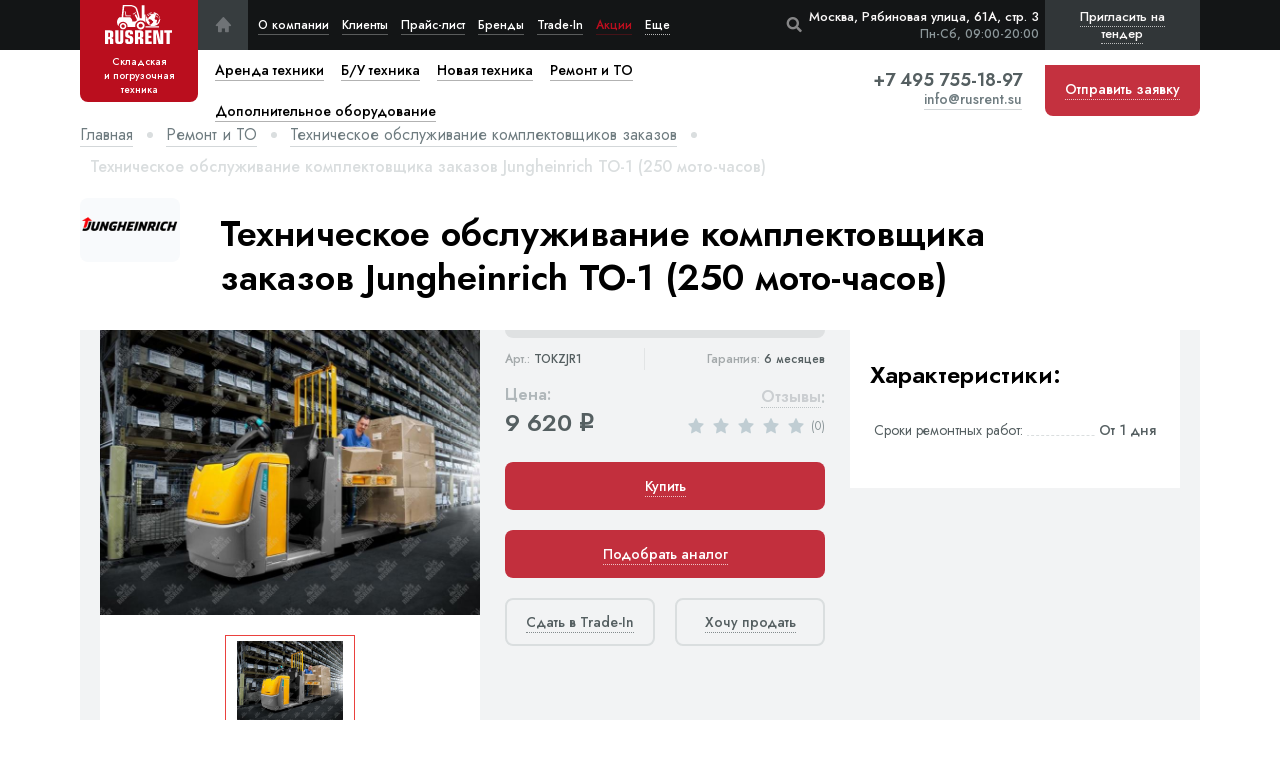

--- FILE ---
content_type: text/html; charset=utf-8
request_url: https://rusrent.su/remont-i-to/tehnicheskoe-obsluzhivanie-komplektovshikov-zakazov/tekhnicheskoe-obsluzhivanie-komplektovshchika-zakazov-jungheinrich-to-1-250-moto-chasov/
body_size: 15891
content:




    
        
        
        
        
        
    


<!DOCTYPE html>
<html lang="ru" dir="ltr">
<head>
	<meta charset="utf-8">
    <meta name="viewport" content="width=device-width, initial-scale=1, maximum-scale=1">
    <meta http-equiv="X-UA-Compatible" content="IE=edge">
    <meta name="format-detection" content="telephone=no" />

    <title>Техническое обслуживание комплектовщика заказов Jungheinrich ТО-1 (250 мото-часов) | RusRent.su</title>
    <meta name="description" content="Проводим техническое обслуживание комплектовщика заказов Jungheinrich ТО-1 (250 мото-часов) в Москве и МО по низкой цене! Качественная работа, гарантия.">
    <meta name="keywords" content="то 0 сборщика заказов jungheinrich, техобслуживание комплектовщика заказов jungheinrich, то 1 комплектовщика заказов 250 мото часов jungheinrich">
    <link rel="canonical" href="https://rusrent.su/remont-i-to/tehnicheskoe-obsluzhivanie-komplektovshikov-zakazov/tekhnicheskoe-obsluzhivanie-komplektovshchika-zakazov-jungheinrich-to-1-250-moto-chasov/" />

    <link rel="icon" href="/static/img/favicon/favicon.0691f49eddfd.ico" type="image/x-icon">
<link rel="icon" href="/static/img/favicon/favicon.4b152cda5770.svg" type="image/svg+xml">
<link rel="apple-touch-icon" sizes="180x180" href="/static/img/favicon/apple-touch-icon.7f3cc92b3f29.png">
<link rel="icon" type="image/png" sizes="32x32" href="/static/img/favicon/favicon-32x32.4ac831dde8ca.png">
<link rel="icon" type="image/png" sizes="16x16" href="/static/img/favicon/favicon-16x16.6e183d82c463.png">
<link rel="manifest" href="/static/img/favicon/site.11ef45c07ec8.webmanifest">
<link rel="mask-icon" href="/static/img/favicon/safari-pinned-tab.4d8d44ad2671.svg" color="#da532c">
<meta name="msapplication-TileColor" content="#da532c">
<meta name="theme-color" content="#ffffff">
    <meta property="og:locale" content="ru_RU" />
<meta property="og:type" content="website" />
<meta property="og:title" content="Техническое обслуживание комплектовщика заказов Jungheinrich ТО-1 (250 мото-часов) | RusRent.su" />
<meta property="og:url" content="https://rusrent.su/remont-i-to/tehnicheskoe-obsluzhivanie-komplektovshikov-zakazov/tekhnicheskoe-obsluzhivanie-komplektovshchika-zakazov-jungheinrich-to-1-250-moto-chasov/" />
<meta property="og:site_name" content="RusRent" />
<meta property="og:image" content="" />
    <meta name="twitter:card" content="summary" />
<meta name="twitter:title" content="Техническое обслуживание комплектовщика заказов Jungheinrich ТО-1 (250 мото-часов) | RusRent.su" />
<meta name="twitter:image" content="" />
    <script type="application/ld+json">
    {
        "@context": "https://schema.org",
        "@graph": [
            {
                "@type": "Organization",
                "name": "RusRent",
                "url": "https://rusrent.su/",
                "sameAs": ["", ""],
                "logo": {
                    "@type": "ImageObject",
                    "url": "https://rusrent.su/static/img/logo.754e80e66c51.svg",
                    "caption": "RusRent"
                },
            },
            {
                "@type": "WebSite",
                "url": "/",
                "name": "Rusrent.su - RusRent"
            },
            {
                "@type": "WebPage",
                "url": "https://rusrent.su/remont-i-to/tehnicheskoe-obsluzhivanie-komplektovshikov-zakazov/tekhnicheskoe-obsluzhivanie-komplektovshchika-zakazov-jungheinrich-to-1-250-moto-chasov/",
                "inLanguage": "ru-RU",
                "name": "RusRent - Rusrent.su - Техническое обслуживание комплектовщика заказов Jungheinrich ТО-1 (250 мото-часов) | RusRent.su"
            }
        ]
    }
</script>

    <link href="/static/app.704030edf35c.css" rel="stylesheet" type="text/css" />
    
    

</head>
<body
    id="body" data-csrf="S1LWHV4oDLM46daFKK8tnnpQabpViwE36GWl7j3h16zlHqsNXmQMq41ITqlYKeZB" data-event-ya-order="ItemRepair"
>
    <a href="#body" class="header__totop icon-angle-up yakar" title="В начало страницы"></a>

    
<div class="header__wrap">
    <header class="header">
        <div class="container flb-csb">
            
                <a href="/" class="header__logo active flb-cc">
                    <img src="/static/img/logo.754e80e66c51.svg" width="68" height="40" alt="RUSRENT">
                    <span class="title hide-lg"><span>Складская</span> и погрузочная техника</span>
                </a>
            
            <ul class="header__menu flb-cs">
                <li class="header__menu-home hide-lg">
	<a href="/" class="flb-cc icon-home" title="На главную"></a>
</li>
<li class="header__menu-li">
	<a href="/o-kompanii/">О компании</a>
</li>
<li class="header__menu-li">
	<a href="/klienty/">Клиенты</a>
</li>
<li class="header__menu-li">
	<a href="/prajs-list/">Прайс-лист</a>
</li>
<li class="header__menu-li">
	<a href="/brendy/">Бренды</a>
</li>
<li class="header__menu-li">
	<a href="/vykup-i-trade-in/">Trade-In</a>
</li>
<li class="header__menu-li show-md">
	<a href="/vykup-skladskoy-tehniki/">Выкуп складской техники</a>
</li>
<li class="header__menu-li show-md">
	<a href="/vykup-vilochnyh-pogruzchikov/">Выкуп вилочных погрузчиков</a>
</li>
<li class="header__menu-li show-md">
	<a href="/vyezdnoj-shinomontazh-dlya-vilochnyh-pogruzchikov/">Выездной шиномонтаж для вилочных погрузчиков</a>
</li>
<li class="header__menu-li show-md">
	<a href="/arendujte-elektricheskie-vilochnye-pogruzchiki-na-osobyh-usloviyah/">Аренда на особых условиях</a>
</li>
<li class="header__menu-li show-md">
	<a href="/dolgosrochnaya-holodnaya-arenda-vilochnyh-pogruzchikov-v-moskve-i-oblasti/">Долгосрочная аренда вилочных погрузчиков</a>
</li>
<li class="header__menu-li show-md">
	<a href="/to-vilochnyh-pogruzchikov/">ТО вилочных погрузчиков</a>
</li>
<li class="header__menu-li show-md">
	<a href="/tehnicheskoe-obsluzhivanie-samohodnyh-shtabelerov-v-moskve-i-oblasti/">ТО самоходных штабелеров</a>
</li>
<li class="header__menu-li show-md">
	<a href="/arenda-podemnikov/">Аренда подъемников</a>
</li>
<li class="header__menu-li show-md">
	<a href="/remont-vilochnyh-pogruzchikov/">Ремонт вилочных погрузчиков</a>
</li>
<li class="header__menu-li show-md">
	<a href="/poleznaya-informaciya/">Полезная информация</a>
</li>
<li class="header__menu-li show-md">
	<a href="/dokumentaciya/">Документация</a>
</li>
<li class="header__menu-li show-md">
	<a href="/video/">Видео</a>
</li>
<li class="header__menu-li show-md">
	<a href="/usloviya-raboty/">Условия работы</a>
</li>
<li class="header__menu-li">
	<a href="/kontaktnaya-informaciya/">Контактная информация</a>
</li>
<li class="header__menu-li sale-li">
	<a href="/poleznaya-informaciya/akcii-i-specialnye-predlozheniya/">Акции</a>
</li>
<li class="header__menu-li more-li">
	<a>Еще</a>
	<ul class="header__services-cat">
		<li><a href="/vykup-skladskoy-tehniki/">Выкуп складской техники</a></li>
		<li><a href="/vykup-vilochnyh-pogruzchikov/">Выкуп вилочных погрузчиков</a></li>
		<li><a href="/vyezdnoj-shinomontazh-dlya-vilochnyh-pogruzchikov/">Выездной шиномонтаж для вилочных погрузчиков</a></li>
		<li><a href="/arendujte-elektricheskie-vilochnye-pogruzchiki-na-osobyh-usloviyah/">Аренда на особых условиях</a></li>
		<li><a href="/dolgosrochnaya-holodnaya-arenda-vilochnyh-pogruzchikov-v-moskve-i-oblasti/">Долгосрочная аренда вилочных погрузчиков</a></li>
		<li><a href="/to-vilochnyh-pogruzchikov/">ТО вилочных погрузчиков</a></li>
		<li><a href="/tehnicheskoe-obsluzhivanie-samohodnyh-shtabelerov-v-moskve-i-oblasti/">ТО самоходных штабелеров</a></li>
		<li><a href="/arenda-podemnikov/">Аренда подъемников</a></li>
		<li><a href="/remont-vilochnyh-pogruzchikov/">Ремонт вилочных погрузчиков</a></li>
		<li><a href="/poleznaya-informaciya/">Полезная информация</a></li>
		<li><a href="/dokumentaciya/">Документация</a></li>
		<li><a href="/video/">Видео</a></li>
		<li><a href="/usloviya-raboty/">Условия работы</a></li>
		<li class="show-xxl">
			<a href="/kontaktnaya-informaciya/">Контактная информация</a>
		</li>
		<li class="show-lg">
			<a href="/poleznaya-informaciya/akcii-i-specialnye-predlozheniya/">Акции</a>
		</li>
		
		<li class="header__menu-li show-lg">
			<a href="/vykup-i-trade-in/">Trade-In</a>
		</li>
	</ul>
</li>
            </ul>

            <div class="header__search-modal">
                <div v-cloak class="js-header-search" data-search-url="/poisk/"></div>
            </div>

            <script type="text/x-template" id="header-search-template">
                <div>
                    <form action="/poisk/" method="get" class="header__search-form">
                        <input type="text" class="search" v-model="searches" value="" placeholder="Начните вводить текст для поиска" autocomplete="off">
                        <button @click.prevent="openResultsPage" class="btn-submit icon-search" placeholder="Поиск"></button>
                    </form>
                    <div v-if="items.length" class="header__search-result" :style="{'display': items.length ? 'block' : 'none'}">
                        <div v-for="item in items" class="header__search-product flb-csb">
                            <a :href="item.url" class="product__item-img" rel="nofollow">
                                <img :src="item.default_foto.url" :alt="item.default_foto.alt">
                            </a>
                            <div v-if="item.category_title" class="price-list__product-colmn product-title">
                                <div class="sml-title mb5">{item.category_title}</div>
                                <a :href="item.url" class="b-title">{item.title}</a>
                            </div>
                            <div class="price-list__product-colmn right product-price">
                                <div class="sml-title">Цена:</div>
                                <div class="b-title">{item.price | formatPrice} <span class="rub">q</span></div>
                            </div>
                            <button @click.prevent="order(item)" class="product__item-order btn-dred"><span class="dotted">{item.action_title}</span></button>
                        </div>
                    </div>
                </div>
            </script>

            <button class="header__search-open icon-search js-reset-search"></button>
            <div class="header__adress right">
                <div>Москва, Рябиновая улица, 61А, стр. 3</div>
                <div class="header__adress-wt">Пн-Сб, 09:00-20:00</div>
            </div>
            <div class="header__nav-mobile flb-csb">
                <a href="tel:+74957551897" class="header__phone-mobile icon-phone show-xs" title="Позвонить нам"></a>
                <a class="header__mobile-apl icon-mail btn-backcall"></a>
                <button class="header__btn-tender btn-backcall js-popup-form" data-title="Пригласить на тендер" data-form="Всплывающая форма 'Пригласить на тендер'" data-form-analytics-event="TenderForm"><span>Пригласить на тендер</span></button>
                <button class="header__nav-toggle">
                    <div class="hamburger">
                        <span></span>
                        <span></span>
                        <span></span>
                    </div>
                    <div class="cross">
                        <span></span>
                        <span></span>
                    </div>
                </button>
            </div>
            <div class="header__mobile-adress">
                <span>Москва, Рябиновая улица, 61А, стр. 3</span>
                <span class="brd"></span>
                <span>Пн-Сб, 09:00-20:00 </span>
            </div>
        </div>
        <nav class="header__nav">
            <div class="header__nav-container container">
                <form action="/poisk/" class="header__nav-search">
                    <input type="text" name="q" value="" placeholder="Поиск по сайту">
                    <button class="icon-search"></button>
                </form>
                <ul class="header__services flb-sb">
                    
                    
                        
                            <li class="header__services-li">
    
        <a href="/arenda-tekhniki/" class="a-link">
            
    <svg width="24" height="24" viewBox="0 0 24 24" fill="none" xmlns="https://www.w3.org/2000/svg">
        <path
            d="M21.1406 1.45312H19.7344V14.1094H19.0312C18.7445 14.1094 18.4675 14.146 18.1948 14.1941L15.3618 2.85938H5.625V9.89062H1.40625V12H2.8125V13.4062H1.40625V15.7748C1.84828 15.6172 2.31698 15.5156 2.8125 15.5156C5.13886 15.5156 7.03125 17.408 7.03125 19.7344H15.5156V19.0312C15.5156 17.0928 17.0928 15.5156 19.0312 15.5156H19.7344V16.9219C18.1832 16.9219 16.9219 18.1832 16.9219 19.7344C16.9219 21.2855 18.1832 22.5469 19.7344 22.5469C21.2855 22.5469 22.5469 21.2855 22.5469 19.7344C22.5469 19.2198 22.398 18.7434 22.1558 18.3281H24V16.9219H21.1406V1.45312ZM14.4005 12L15.3097 11.0909L14.3154 10.0966L11.5029 12.9091L12.4972 13.9034L13.4062 12.9943L15.7867 15.3747C15.7309 15.4244 15.6661 15.4635 15.6126 15.5156H9.84375V7.07812H8.4375V11.7089L7.03125 10.3026V4.26562H14.2632L16.7964 14.3959L14.4005 12Z"
            fill="#DADEDF" />
        <path
            d="M2.8125 22.5469C4.3658 22.5469 5.625 21.2877 5.625 19.7344C5.625 18.1811 4.3658 16.9219 2.8125 16.9219C1.2592 16.9219 0 18.1811 0 19.7344C0 21.2877 1.2592 22.5469 2.8125 22.5469Z"
            fill="#DADEDF" />
    </svg>

<span>Аренда техники</span>
        </a>
    
    
        <button class="show-subcat flb-cc icon-angle-down"></button>
    
    <ul class="header__services-cat column2-desctop">
        
            <li><a href="/arenda-tekhniki/avtopogruzchiki/">Автопогрузчики</a></li>
        
            <li><a href="/arenda-tekhniki/elektropogruzchiki/">Электропогрузчики</a></li>
        
            <li><a href="/arenda-tekhniki/samohodnye-shtabelery/">Самоходные штабелеры</a></li>
        
            <li><a href="/arenda-tekhniki/transportirovshiki-pallet/">Транспортировщики паллет</a></li>
        
            <li><a href="/arenda-tekhniki/podemniki/">Подъемники</a></li>
        
            <li><a href="/arenda-tekhniki/ruchnye-shtabelery/">Ручные штабелеры</a></li>
        
            <li><a href="/arenda-tekhniki/gidravlicheskie-telezhki/">Гидравлические тележки</a></li>
        
    </ul>
</li>
                        
                            <li class="header__services-li">
    
        <a href="/b-u-tekhnika/" class="a-link">
            
    <svg width="24" height="24" viewBox="0 0 24 24" fill="none" xmlns="https://www.w3.org/2000/svg">
        <g>
            <path
                d="M23.2759 20H20C20.0458 20.3238 20.0704 20.6579 20.0704 21C20.0704 21.3421 20.0458 21.6762 20 22H23.2759C23.6758 22 24 21.5523 24 21C24 20.4477 23.6758 20 23.2759 20Z"
                fill="#DADEDF" />
            <path
                d="M5.97499 23.6484C7.22278 23.6484 8.23432 22.6369 8.23432 21.3891C8.23432 20.1413 7.22278 19.1298 5.97499 19.1298C4.7272 19.1298 3.71566 20.1413 3.71566 21.3891C3.71566 22.6369 4.7272 23.6484 5.97499 23.6484Z"
                fill="#DADEDF" />
            <path
                d="M18.7782 0.351562C18.3899 0.351562 18.075 0.666375 18.075 1.05469V9.74339L14.905 2.49778C14.3784 1.29427 12.937 0.351562 11.6235 0.351562H4.84533C3.41944 0.351562 2.25938 1.51158 2.25938 2.93747V12.4229C0.987188 12.584 0 13.6723 0 14.9875V19.5062C0 20.8613 1.04808 21.9757 2.37609 22.0829C2.33283 21.8581 2.30934 21.6263 2.30934 21.389C2.30934 19.3678 3.95377 17.7234 5.97497 17.7234C7.99613 17.7234 9.64045 19.3678 9.64045 21.389C9.64045 21.6295 9.6165 21.8645 9.57206 22.0921H12.9215C12.8771 21.8645 12.8531 21.6295 12.8531 21.389C12.8531 19.3678 14.4975 17.7234 16.5187 17.7234C17.7349 17.7234 18.8141 18.3193 19.4812 19.234V1.05469C19.4813 0.666375 19.1665 0.351562 18.7782 0.351562ZM16.0569 12.4015L12.4996 8.84433L13.0675 8.27639C13.3421 8.00184 13.3421 7.55658 13.0675 7.28203C12.793 7.00748 12.3478 7.00748 12.0732 7.28203L11.0083 8.34694C11.0082 8.34703 11.0081 8.34712 11.008 8.34717C11.0079 8.34722 11.0079 8.34731 11.0078 8.34741L9.94294 9.41231C9.66834 9.68686 9.66834 10.1321 9.94294 10.4067C10.0802 10.544 10.2602 10.6126 10.4401 10.6126C10.62 10.6126 10.8 10.5439 10.9373 10.4067L11.5052 9.83873L14.068 12.4016H6.67814V7.07967C6.67814 6.69136 6.36333 6.37655 5.97502 6.37655C5.5867 6.37655 5.27189 6.69136 5.27189 7.07967V12.4015H3.66562V2.93747C3.66562 2.28698 4.19484 1.75781 4.84533 1.75781H11.6235C12.3814 1.75781 13.3128 2.367 13.6167 3.0615L17.703 12.4016H16.0569V12.4015Z"
                fill="#DADEDF" />
            <path
                d="M16.5188 23.6484C17.7665 23.6484 18.7781 22.6369 18.7781 21.3891C18.7781 20.1413 17.7665 19.1298 16.5188 19.1298C15.271 19.1298 14.2594 20.1413 14.2594 21.3891C14.2594 22.6369 15.271 23.6484 16.5188 23.6484Z"
                fill="#DADEDF" />
            <rect x="-0.666664" y="15.3333" width="1.33333" height="20.6667"
                transform="rotate(-90 -0.666664 15.3333)" fill="white" />
            <rect x="-0.666664" y="15.3333" width="1.33333" height="20.6667"
                transform="rotate(-90 -0.666664 15.3333)" fill="white" />
        </g>
    </svg>

<span>Б/У техника</span>
        </a>
    
    
        <button class="show-subcat flb-cc icon-angle-down"></button>
    
    <ul class="header__services-cat column2-desctop">
        
            <li><a href="/b-u-tekhnika/avtopogruzchiki/">Автопогрузчики</a></li>
        
            <li><a href="/b-u-tekhnika/elektropogruzchiki/">Электропогрузчики</a></li>
        
            <li><a href="/b-u-tekhnika/teleskopicheskie-pogruzchiki/">Телескопические погрузчики</a></li>
        
            <li><a href="/b-u-tekhnika/samohodnye-shtabelery/">Самоходные штабелеры</a></li>
        
            <li><a href="/b-u-tekhnika/richtraki/">Ричтраки</a></li>
        
            <li><a href="/b-u-tekhnika/transportirovshiki-pallet/">Транспортировщики паллет</a></li>
        
            <li><a href="/b-u-tekhnika/podemniki/">Подъемники</a></li>
        
            <li><a href="/b-u-tekhnika/ruchnye-shtabelery/">Ручные штабелеры</a></li>
        
            <li><a href="/b-u-tekhnika/gidravlicheskie-telezhki/">Гидравлические тележки</a></li>
        
    </ul>
</li>
                        
                            <li class="header__services-li">
    
        <a href="/novaya-tekhnika/" class="a-link">
            
    <svg width="36" height="24" viewBox="0 0 36 24" fill="none" xmlns="https://www.w3.org/2000/svg">
        <path
            d="M16.1484 24C17.3582 24 18.339 23.053 18.339 21.8849C18.339 20.7168 17.3582 19.7698 16.1484 19.7698C14.9385 19.7698 13.9578 20.7168 13.9578 21.8849C13.9578 23.053 14.9385 24 16.1484 24Z"
            fill="#DADEDF" />
        <path
            d="M5.8355 24C7.04534 24 8.0261 23.053 8.0261 21.8849C8.0261 20.7168 7.04534 19.7698 5.8355 19.7698C4.62566 19.7698 3.6449 20.7168 3.6449 21.8849C3.6449 23.053 4.62566 24 5.8355 24Z"
            fill="#DADEDF" />
        <path
            d="M34.1916 22.0276H25.3473C24.8202 22.0276 24.3929 21.6151 24.3929 21.1061V1.31888C24.3929 0.809942 24.8202 0.3974 25.3473 0.3974C25.8744 0.3974 26.3017 0.809942 26.3017 1.31888V20.1846H34.1917C34.7188 20.1846 35.1461 20.5972 35.1461 21.1061C35.146 21.6151 34.7188 22.0276 34.1916 22.0276Z"
            fill="#DADEDF" />
        <path
            d="M21.7489 14.0913C19.7745 10.9757 14.5826 2.62689 14.5305 2.54337C14.2662 2.11615 13.7818 1.85077 13.2665 1.85077H4.85661C4.04459 1.85077 3.38399 2.48859 3.38399 3.27261V11.0968H1.01751C0.456396 11.0968 0 11.5375 0 12.0791V21.144C0 21.6856 0.456396 22.1263 1.01751 22.1263H2.0833C2.2213 22.1263 2.33305 22.0182 2.33305 21.885C2.33305 20.0204 3.90422 18.5034 5.83546 18.5034C7.7667 18.5034 9.33787 20.0204 9.33787 21.885C9.33787 21.949 9.3642 22.0104 9.41103 22.0556C9.45794 22.1009 9.52142 22.1263 9.58777 22.1263H12.3962C12.5342 22.1263 12.646 22.0182 12.646 21.885C12.646 20.0204 14.2171 18.5034 16.1483 18.5034C18.0796 18.5034 19.6507 20.0204 19.6507 21.885C19.6507 22.0183 19.7626 22.1263 19.9006 22.1263H20.6629C21.3912 22.1263 21.9839 21.5542 21.9839 20.851V14.7333C21.9839 14.4831 21.8626 14.2708 21.7489 14.0913ZM13.393 14.0758V12.7543C13.393 12.5273 13.2023 12.3432 12.9671 12.3432H10.5538V8.45185C10.5538 8.22477 10.3631 8.04063 10.1279 8.04063H8.77927C8.54415 8.04063 8.35335 8.2247 8.35335 8.45185V14.0759H6.32937L6.32916 4.69445H12.4309L18.2368 14.0759H13.393V14.0758Z"
            fill="#DADEDF" />
        <path
            d="M35.1461 18.3002C35.1461 18.5424 34.9427 18.7388 34.6919 18.7388H28.1846C27.9337 18.7388 27.7303 18.5424 27.7303 18.3002V12.0173C27.7303 11.775 27.9337 11.5787 28.1846 11.5787H34.6919C34.9427 11.5787 35.1461 11.775 35.1461 12.0173V18.3002Z"
            fill="#DADEDF" />
        <path
            d="M35.1461 9.34413C35.1461 9.58637 34.9427 9.78278 34.6919 9.78278H28.1846C27.9337 9.78278 27.7303 9.58637 27.7303 9.34413V3.06126C27.7303 2.81901 27.9337 2.62268 28.1846 2.62268H34.6919C34.9427 2.62268 35.1461 2.81901 35.1461 3.06126V9.34413Z"
            fill="#DADEDF" />
    </svg>

<span>Новая техника</span>
        </a>
    
    
        <button class="show-subcat flb-cc icon-angle-down"></button>
    
    <ul class="header__services-cat column2-desctop">
        
            <li><a href="/novaya-tekhnika/avtopogruzchiki/">Автопогрузчики</a></li>
        
            <li><a href="/novaya-tekhnika/elektropogruzchiki/">Электропогрузчики</a></li>
        
            <li><a href="/novaya-tekhnika/samohodnye-shtabelery/">Самоходные штабелеры</a></li>
        
            <li><a href="/novaya-tekhnika/elektroshtabelery/">Электроштабелеры</a></li>
        
            <li><a href="/novaya-tekhnika/uzkoprohodnye-shtabelery/">Узкопроходные штабелеры</a></li>
        
            <li><a href="/novaya-tekhnika/richtraki/">Ричтраки</a></li>
        
            <li><a href="/novaya-tekhnika/transportirovshiki-pallet/">Транспортировщики паллет</a></li>
        
            <li><a href="/novaya-tekhnika/komplektovshiki-zakazov/">Комплектовщики заказов</a></li>
        
            <li><a href="/novaya-tekhnika/podemniki/">Подъемники</a></li>
        
            <li><a href="/novaya-tekhnika/tyagachi/">Тягачи</a></li>
        
            <li><a href="/novaya-tekhnika/ruchnye-shtabelery/">Ручные штабелеры</a></li>
        
            <li><a href="/novaya-tekhnika/bochkokantovateli/">Бочкокантователи</a></li>
        
            <li><a href="/novaya-tekhnika/podemnye-stoly/">Подъемные столы</a></li>
        
            <li><a href="/novaya-tekhnika/polomoechnye-mashiny/">Поломоечные машины</a></li>
        
            <li><a href="/novaya-tekhnika/samohodnye-telezhki/">Самоходные тележки</a></li>
        
            <li><a href="/novaya-tekhnika/gidravlicheskie-telezhki/">Гидравлические тележки</a></li>
        
            <li><a href="/novaya-tekhnika/ruchnye-telezhki/">Ручные тележки</a></li>
        
    </ul>
</li>
                        
                            <li class="header__services-li">
    
        <a href="/remont-i-to/" class="a-link">
            
    <svg width="24" height="24" viewBox="0 0 24 24" fill="none" xmlns="https://www.w3.org/2000/svg">
        <g>
            <path
                d="M10.6107 18.1336C10.5849 18.1281 10.5562 18.1306 10.5306 18.1247V24H13.3431V18.1247C13.318 18.1306 13.2901 18.1279 13.2649 18.1334C12.8391 18.2256 12.3971 18.2813 11.9368 18.2813C11.4786 18.2813 11.0376 18.2263 10.6107 18.1336Z"
                fill="#BA0E1E" />
            <path
                d="M6.98438 11.9531C6.98438 13.9678 8.1915 15.7537 10.0592 16.5042C10.3459 16.6285 10.6495 16.7213 10.9612 16.7829C11.886 16.9636 12.9022 16.8733 13.7355 16.5118C15.621 15.7537 16.8281 13.9678 16.8281 11.9531C16.8281 10.3203 16.0268 8.82821 14.7188 7.91565V11.9531C14.7188 12.188 14.6013 12.4077 14.4056 12.5381L12.2963 13.9444C12.06 14.1023 11.7524 14.1023 11.5162 13.9444L9.40683 12.5381C9.21113 12.4077 9.0937 12.1879 9.0937 11.9531V7.91565C7.7857 8.82821 6.98438 10.3203 6.98438 11.9531Z"
                fill="#BA0E1E" />
            <path
                d="M0.593463 16.1032L2.70284 19.7562C2.85457 20.0178 3.15945 20.1558 3.45265 20.0933L6.74238 19.4204C7.2004 19.7452 7.67759 20.024 8.16579 20.2519L9.18752 23.3164V17.5933C7.04895 16.5428 5.6719 14.3848 5.6719 11.9531C5.6719 9.37547 7.22304 7.07245 9.62356 6.08573C10.0808 5.89758 10.5938 6.23053 10.5938 6.73599V11.5768L12 12.5141L13.4063 11.5768V6.73599C13.4063 6.22674 13.9258 5.89692 14.3765 6.08573C16.777 7.07245 18.3281 9.37547 18.3281 11.9531C18.3281 14.3791 16.9571 16.5328 14.8125 17.5923V23.3175L15.8315 20.2526C16.3211 20.0247 16.7983 19.7459 17.2577 19.4204L20.5474 20.0933C20.8406 20.1537 21.1448 20.0184 21.2972 19.7562L23.4066 16.1032C23.5577 15.8409 23.5247 15.5113 23.3235 15.2854L21.0974 12.775C21.1241 12.5045 21.1406 12.2312 21.1406 11.9531C21.1406 11.675 21.1241 11.4017 21.0974 11.1312L23.3235 8.62083C23.5247 8.39494 23.5576 8.06531 23.4065 7.80305L21.2972 4.15008C21.1454 3.88847 20.8426 3.75525 20.5474 3.81295L17.2576 4.48584C16.7996 4.16105 16.3224 3.88228 15.8342 3.65433L14.7761 0.480656C14.6807 0.193641 14.4122 0 14.1094 0H9.89065C9.58784 0 9.31868 0.193641 9.22324 0.481359L8.16856 3.65367C7.67899 3.88163 7.20176 4.16044 6.74238 4.48589L3.45265 3.81295C3.15738 3.75253 2.85457 3.88781 2.70284 4.15008L0.593463 7.80305C0.442385 8.06536 0.475338 8.39494 0.676525 8.62083L2.90262 11.1312C2.8759 11.4017 2.8594 11.675 2.8594 11.9531C2.8594 12.2312 2.8759 12.5045 2.90267 12.775L0.676572 15.2854C0.475385 15.5113 0.442431 15.8409 0.593463 16.1032Z"
                fill="#BA0E1E" />
        </g>
    </svg>

<span>Ремонт и ТО</span>
        </a>
    
    
        <button class="show-subcat flb-cc icon-angle-down"></button>
    
    <ul class="header__services-cat column2-desctop">
        
            <li><a href="/remont-i-to/remont-gidravlicheskih-telezhek/">Ремонт гидравлических тележек</a></li>
        
            <li><a href="/remont-i-to/vosstanovlenie-gidravlicheskih-telezhek/">Восстановление гидравлических тележек</a></li>
        
            <li><a href="/remont-i-to/zamena-koles-i-rolikov-skladskoj-tehniki/">Замена колес и роликов</a></li>
        
            <li><a href="/remont-i-to/tehnicheskoe-obsluzhivanie-gidravlicheskih-telezhek/">Техническое обслуживание гидравлических тележек</a></li>
        
            <li><a href="/remont-i-to/tehnicheskoe-obsluzhivanie-pogruzchikov/">Техническое обслуживание погрузчиков</a></li>
        
            <li><a href="/remont-i-to/tehnicheskoe-obsluzhivanie-shtabelerov/">Техническое обслуживание штабелеров</a></li>
        
            <li><a href="/remont-i-to/tekhnicheskoe-obsluzhivanie-uzkoprohodnyh-shtabelerov/">Техническое обслуживание узкопроходных штабелеров</a></li>
        
            <li><a href="/remont-i-to/tehnicheskoe-obsluzhivanie-richtrakov/">Техническое обслуживание ричтраков</a></li>
        
            <li><a href="/remont-i-to/tehnicheskoe-obsluzhivanie-komplektovshikov-zakazov/">Техническое обслуживание комплектовщиков заказов</a></li>
        
            <li><a href="/remont-i-to/tehnicheskoe-obsluzhivanie-transportirovshikov-pallet/">Техническое обслуживание транспортировщиков паллет</a></li>
        
            <li><a href="/remont-i-to/remont-i-obsluzhivanie-tyagovyh-akkumulyatornyh-batarej/">Ремонт и обслуживание тяговых АКБ</a></li>
        
            <li><a href="/remont-i-to/diagnostika-i-remont-pogruzchikov/">Диагностика и ремонт погрузчиков</a></li>
        
            <li><a href="/remont-i-to/diagnostika-i-remont-shtabelerov/">Диагностика и ремонт штабелеров</a></li>
        
            <li><a href="/remont-i-to/diagnostika-i-remont-uzkoprohodnyh-shtabelerov/">Диагностика и ремонт узкопроходных штабелеров</a></li>
        
            <li><a href="/remont-i-to/diagnostika-i-remont-richtrakov/">Диагностика и ремонт ричтраков</a></li>
        
            <li><a href="/remont-i-to/diagnostika-i-remont-komplektovshikov-zakazov/">Диагностика и ремонт комплектовщиков заказов</a></li>
        
            <li><a href="/remont-i-to/diagnostika-i-remont-transportirovshikov-pallet/">Диагностика и ремонт транспортировщиков паллет</a></li>
        
            <li><a href="/remont-i-to/diagnostika-i-remont-skladskoj-tekhniki/">Диагностика и ремонт складской техники</a></li>
        
            <li><a href="/remont-i-to/shinomontazh/">Шиномонтаж</a></li>
        
    </ul>
</li>
                        
                            <li class="header__services-li">
    
        <a href="/dop-oborudovanie/" class="a-link">
            
    <svg width="29" height="26" viewBox="0 0 29 26" fill="none" xmlns="https://www.w3.org/2000/svg">
        <g>
            <path
                d="M33.179 6.97485H31.4888V21.7754H30.6437C30.2991 21.7754 29.9662 21.8183 29.6384 21.8745L26.2334 8.61936H14.5306V16.8419H9.46008V19.3086H11.1503V20.9531H9.46008V23.7229C9.99136 23.5386 10.5547 23.4199 11.1503 23.4199C13.9463 23.4199 16.2208 25.6329 16.2208 28.3534H26.4183V27.5312C26.4183 25.2643 28.3139 23.4199 30.6437 23.4199H31.4888V25.0644C29.6245 25.0644 28.1085 26.5395 28.1085 28.3534C28.1085 30.1674 29.6245 31.6424 31.4888 31.6424C33.3532 31.6424 34.8692 30.1674 34.8692 28.3534C34.8692 27.7517 34.6902 27.1946 34.3991 26.7089H36.6157V25.0644H33.179V6.97485ZM25.078 19.3086L26.1707 18.2455L24.9757 17.0827L21.5953 20.3718L22.7904 21.5345L23.883 20.4714L26.744 23.2551C26.677 23.3132 26.5992 23.3589 26.5348 23.4199H19.6012V13.5529H17.911V18.9682L16.2208 17.3237V10.2639H24.9129L27.9576 22.1104L25.078 19.3086Z"
                fill="#DADEDF" />
        </g>
        <path
            d="M1.03137 25.1359H10.5882C11.1578 25.1359 11.6196 24.6729 11.6196 24.1018V1.89815C11.6196 1.32706 11.1578 0.864136 10.5882 0.864136C10.0187 0.864136 9.55691 1.32706 9.55691 1.89815V23.0677H1.03129C0.461708 23.0677 1.04904e-05 23.5307 1.04904e-05 24.1018C8.86917e-05 24.6729 0.461786 25.1359 1.03137 25.1359Z"
            fill="#DADEDF" />
        <path
            d="M3.62396e-05 20.9532C3.62396e-05 21.225 0.219763 21.4453 0.490798 21.4453H7.52236C7.79347 21.4453 8.0132 21.225 8.0132 20.9532V13.903C8.0132 13.6311 7.79347 13.4108 7.52236 13.4108H0.490798C0.219763 13.4108 3.62396e-05 13.6311 3.62396e-05 13.903V20.9532Z"
            fill="#DADEDF" />
        <path
            d="M3.91006e-05 10.9034C3.91006e-05 11.1752 0.219766 11.3956 0.4908 11.3956H7.52236C7.79347 11.3956 8.0132 11.1752 8.0132 10.9034V3.85322C8.0132 3.58139 7.79347 3.36108 7.52236 3.36108H0.4908C0.219766 3.36108 3.91006e-05 3.58139 3.91006e-05 3.85322V10.9034Z"
            fill="#DADEDF" />
    </svg>

<span>Дополнительное оборудование</span>
        </a>
    
    
        <button class="show-subcat flb-cc icon-angle-down"></button>
    
    <ul class="header__services-cat column2-desctop">
        
            <li><a href="/dop-oborudovanie/kolesa-dlya-gidravlicheskih-telezhek/">Колеса для гидравлических тележек</a></li>
        
            <li><a href="/dop-oborudovanie/roliki-dlya-gidravlicheskih-telezhek/">Ролики для гидравлических тележек</a></li>
        
            <li><a href="/dop-oborudovanie/kolesa-dlya-samohodnoj-tehniki/">Колеса для самоходной техники</a></li>
        
            <li><a href="/dop-oborudovanie/roliki-dlya-samohodnoj-tehniki/">Ролики для самоходной техники</a></li>
        
            <li><a href="/dop-oborudovanie/zapchasti-dlya-gidravlicheskih-telezhek/">Запчасти для гидравлических тележек</a></li>
        
            <li><a href="/dop-oborudovanie/akb-i-zaryadnye-ustrojstva/">АКБ и зарядные устройства</a></li>
        
            <li><a href="/dop-oborudovanie/shiny/">Шины</a></li>
        
            <li><a href="/dop-oborudovanie/kamery/">Камеры</a></li>
        
            <li><a href="/dop-oborudovanie/diski/">Диски</a></li>
        
            <li><a href="/dop-oborudovanie/komplektnye-kolesa/">Комплектные колеса</a></li>
        
    </ul>
</li>
                        
                    
                </ul>
                <button class="btn-red btn-backcall show-md w100 js-popup-form" data-title="Пригласить на тендер" data-form="Всплывающая форма 'Пригласить на тендер'" data-form-name="Всплывающая форма 'Пригласить на тендер'" data-form-analytics-event="TenderForm"><span class="dotted">Пригласить на тендер</span></button>
            </div>
        </nav>
    </header>
    <div class="header__bottom container flb-csb">
        <ul class="header__services flb-ss scrolly-hidden">
            
            
                <li class="header__services-li">
    
        <a href="/arenda-tekhniki/" class="a-link">
            
    <svg width="24" height="24" viewBox="0 0 24 24" fill="none" xmlns="https://www.w3.org/2000/svg">
        <path
            d="M21.1406 1.45312H19.7344V14.1094H19.0312C18.7445 14.1094 18.4675 14.146 18.1948 14.1941L15.3618 2.85938H5.625V9.89062H1.40625V12H2.8125V13.4062H1.40625V15.7748C1.84828 15.6172 2.31698 15.5156 2.8125 15.5156C5.13886 15.5156 7.03125 17.408 7.03125 19.7344H15.5156V19.0312C15.5156 17.0928 17.0928 15.5156 19.0312 15.5156H19.7344V16.9219C18.1832 16.9219 16.9219 18.1832 16.9219 19.7344C16.9219 21.2855 18.1832 22.5469 19.7344 22.5469C21.2855 22.5469 22.5469 21.2855 22.5469 19.7344C22.5469 19.2198 22.398 18.7434 22.1558 18.3281H24V16.9219H21.1406V1.45312ZM14.4005 12L15.3097 11.0909L14.3154 10.0966L11.5029 12.9091L12.4972 13.9034L13.4062 12.9943L15.7867 15.3747C15.7309 15.4244 15.6661 15.4635 15.6126 15.5156H9.84375V7.07812H8.4375V11.7089L7.03125 10.3026V4.26562H14.2632L16.7964 14.3959L14.4005 12Z"
            fill="#DADEDF" />
        <path
            d="M2.8125 22.5469C4.3658 22.5469 5.625 21.2877 5.625 19.7344C5.625 18.1811 4.3658 16.9219 2.8125 16.9219C1.2592 16.9219 0 18.1811 0 19.7344C0 21.2877 1.2592 22.5469 2.8125 22.5469Z"
            fill="#DADEDF" />
    </svg>

<span>Аренда техники</span>
        </a>
    
    
    <ul class="header__services-cat column2-desctop">
        
            <li><a href="/arenda-tekhniki/avtopogruzchiki/">Автопогрузчики</a></li>
        
            <li><a href="/arenda-tekhniki/elektropogruzchiki/">Электропогрузчики</a></li>
        
            <li><a href="/arenda-tekhniki/samohodnye-shtabelery/">Самоходные штабелеры</a></li>
        
            <li><a href="/arenda-tekhniki/transportirovshiki-pallet/">Транспортировщики паллет</a></li>
        
            <li><a href="/arenda-tekhniki/podemniki/">Подъемники</a></li>
        
            <li><a href="/arenda-tekhniki/ruchnye-shtabelery/">Ручные штабелеры</a></li>
        
            <li><a href="/arenda-tekhniki/gidravlicheskie-telezhki/">Гидравлические тележки</a></li>
        
    </ul>
</li>
            
                <li class="header__services-li">
    
        <a href="/b-u-tekhnika/" class="a-link">
            
    <svg width="24" height="24" viewBox="0 0 24 24" fill="none" xmlns="https://www.w3.org/2000/svg">
        <g>
            <path
                d="M23.2759 20H20C20.0458 20.3238 20.0704 20.6579 20.0704 21C20.0704 21.3421 20.0458 21.6762 20 22H23.2759C23.6758 22 24 21.5523 24 21C24 20.4477 23.6758 20 23.2759 20Z"
                fill="#DADEDF" />
            <path
                d="M5.97499 23.6484C7.22278 23.6484 8.23432 22.6369 8.23432 21.3891C8.23432 20.1413 7.22278 19.1298 5.97499 19.1298C4.7272 19.1298 3.71566 20.1413 3.71566 21.3891C3.71566 22.6369 4.7272 23.6484 5.97499 23.6484Z"
                fill="#DADEDF" />
            <path
                d="M18.7782 0.351562C18.3899 0.351562 18.075 0.666375 18.075 1.05469V9.74339L14.905 2.49778C14.3784 1.29427 12.937 0.351562 11.6235 0.351562H4.84533C3.41944 0.351562 2.25938 1.51158 2.25938 2.93747V12.4229C0.987188 12.584 0 13.6723 0 14.9875V19.5062C0 20.8613 1.04808 21.9757 2.37609 22.0829C2.33283 21.8581 2.30934 21.6263 2.30934 21.389C2.30934 19.3678 3.95377 17.7234 5.97497 17.7234C7.99613 17.7234 9.64045 19.3678 9.64045 21.389C9.64045 21.6295 9.6165 21.8645 9.57206 22.0921H12.9215C12.8771 21.8645 12.8531 21.6295 12.8531 21.389C12.8531 19.3678 14.4975 17.7234 16.5187 17.7234C17.7349 17.7234 18.8141 18.3193 19.4812 19.234V1.05469C19.4813 0.666375 19.1665 0.351562 18.7782 0.351562ZM16.0569 12.4015L12.4996 8.84433L13.0675 8.27639C13.3421 8.00184 13.3421 7.55658 13.0675 7.28203C12.793 7.00748 12.3478 7.00748 12.0732 7.28203L11.0083 8.34694C11.0082 8.34703 11.0081 8.34712 11.008 8.34717C11.0079 8.34722 11.0079 8.34731 11.0078 8.34741L9.94294 9.41231C9.66834 9.68686 9.66834 10.1321 9.94294 10.4067C10.0802 10.544 10.2602 10.6126 10.4401 10.6126C10.62 10.6126 10.8 10.5439 10.9373 10.4067L11.5052 9.83873L14.068 12.4016H6.67814V7.07967C6.67814 6.69136 6.36333 6.37655 5.97502 6.37655C5.5867 6.37655 5.27189 6.69136 5.27189 7.07967V12.4015H3.66562V2.93747C3.66562 2.28698 4.19484 1.75781 4.84533 1.75781H11.6235C12.3814 1.75781 13.3128 2.367 13.6167 3.0615L17.703 12.4016H16.0569V12.4015Z"
                fill="#DADEDF" />
            <path
                d="M16.5188 23.6484C17.7665 23.6484 18.7781 22.6369 18.7781 21.3891C18.7781 20.1413 17.7665 19.1298 16.5188 19.1298C15.271 19.1298 14.2594 20.1413 14.2594 21.3891C14.2594 22.6369 15.271 23.6484 16.5188 23.6484Z"
                fill="#DADEDF" />
            <rect x="-0.666664" y="15.3333" width="1.33333" height="20.6667"
                transform="rotate(-90 -0.666664 15.3333)" fill="white" />
            <rect x="-0.666664" y="15.3333" width="1.33333" height="20.6667"
                transform="rotate(-90 -0.666664 15.3333)" fill="white" />
        </g>
    </svg>

<span>Б/У техника</span>
        </a>
    
    
    <ul class="header__services-cat column2-desctop">
        
            <li><a href="/b-u-tekhnika/avtopogruzchiki/">Автопогрузчики</a></li>
        
            <li><a href="/b-u-tekhnika/elektropogruzchiki/">Электропогрузчики</a></li>
        
            <li><a href="/b-u-tekhnika/teleskopicheskie-pogruzchiki/">Телескопические погрузчики</a></li>
        
            <li><a href="/b-u-tekhnika/samohodnye-shtabelery/">Самоходные штабелеры</a></li>
        
            <li><a href="/b-u-tekhnika/richtraki/">Ричтраки</a></li>
        
            <li><a href="/b-u-tekhnika/transportirovshiki-pallet/">Транспортировщики паллет</a></li>
        
            <li><a href="/b-u-tekhnika/podemniki/">Подъемники</a></li>
        
            <li><a href="/b-u-tekhnika/ruchnye-shtabelery/">Ручные штабелеры</a></li>
        
            <li><a href="/b-u-tekhnika/gidravlicheskie-telezhki/">Гидравлические тележки</a></li>
        
    </ul>
</li>
            
                <li class="header__services-li">
    
        <a href="/novaya-tekhnika/" class="a-link">
            
    <svg width="36" height="24" viewBox="0 0 36 24" fill="none" xmlns="https://www.w3.org/2000/svg">
        <path
            d="M16.1484 24C17.3582 24 18.339 23.053 18.339 21.8849C18.339 20.7168 17.3582 19.7698 16.1484 19.7698C14.9385 19.7698 13.9578 20.7168 13.9578 21.8849C13.9578 23.053 14.9385 24 16.1484 24Z"
            fill="#DADEDF" />
        <path
            d="M5.8355 24C7.04534 24 8.0261 23.053 8.0261 21.8849C8.0261 20.7168 7.04534 19.7698 5.8355 19.7698C4.62566 19.7698 3.6449 20.7168 3.6449 21.8849C3.6449 23.053 4.62566 24 5.8355 24Z"
            fill="#DADEDF" />
        <path
            d="M34.1916 22.0276H25.3473C24.8202 22.0276 24.3929 21.6151 24.3929 21.1061V1.31888C24.3929 0.809942 24.8202 0.3974 25.3473 0.3974C25.8744 0.3974 26.3017 0.809942 26.3017 1.31888V20.1846H34.1917C34.7188 20.1846 35.1461 20.5972 35.1461 21.1061C35.146 21.6151 34.7188 22.0276 34.1916 22.0276Z"
            fill="#DADEDF" />
        <path
            d="M21.7489 14.0913C19.7745 10.9757 14.5826 2.62689 14.5305 2.54337C14.2662 2.11615 13.7818 1.85077 13.2665 1.85077H4.85661C4.04459 1.85077 3.38399 2.48859 3.38399 3.27261V11.0968H1.01751C0.456396 11.0968 0 11.5375 0 12.0791V21.144C0 21.6856 0.456396 22.1263 1.01751 22.1263H2.0833C2.2213 22.1263 2.33305 22.0182 2.33305 21.885C2.33305 20.0204 3.90422 18.5034 5.83546 18.5034C7.7667 18.5034 9.33787 20.0204 9.33787 21.885C9.33787 21.949 9.3642 22.0104 9.41103 22.0556C9.45794 22.1009 9.52142 22.1263 9.58777 22.1263H12.3962C12.5342 22.1263 12.646 22.0182 12.646 21.885C12.646 20.0204 14.2171 18.5034 16.1483 18.5034C18.0796 18.5034 19.6507 20.0204 19.6507 21.885C19.6507 22.0183 19.7626 22.1263 19.9006 22.1263H20.6629C21.3912 22.1263 21.9839 21.5542 21.9839 20.851V14.7333C21.9839 14.4831 21.8626 14.2708 21.7489 14.0913ZM13.393 14.0758V12.7543C13.393 12.5273 13.2023 12.3432 12.9671 12.3432H10.5538V8.45185C10.5538 8.22477 10.3631 8.04063 10.1279 8.04063H8.77927C8.54415 8.04063 8.35335 8.2247 8.35335 8.45185V14.0759H6.32937L6.32916 4.69445H12.4309L18.2368 14.0759H13.393V14.0758Z"
            fill="#DADEDF" />
        <path
            d="M35.1461 18.3002C35.1461 18.5424 34.9427 18.7388 34.6919 18.7388H28.1846C27.9337 18.7388 27.7303 18.5424 27.7303 18.3002V12.0173C27.7303 11.775 27.9337 11.5787 28.1846 11.5787H34.6919C34.9427 11.5787 35.1461 11.775 35.1461 12.0173V18.3002Z"
            fill="#DADEDF" />
        <path
            d="M35.1461 9.34413C35.1461 9.58637 34.9427 9.78278 34.6919 9.78278H28.1846C27.9337 9.78278 27.7303 9.58637 27.7303 9.34413V3.06126C27.7303 2.81901 27.9337 2.62268 28.1846 2.62268H34.6919C34.9427 2.62268 35.1461 2.81901 35.1461 3.06126V9.34413Z"
            fill="#DADEDF" />
    </svg>

<span>Новая техника</span>
        </a>
    
    
    <ul class="header__services-cat column2-desctop">
        
            <li><a href="/novaya-tekhnika/avtopogruzchiki/">Автопогрузчики</a></li>
        
            <li><a href="/novaya-tekhnika/elektropogruzchiki/">Электропогрузчики</a></li>
        
            <li><a href="/novaya-tekhnika/samohodnye-shtabelery/">Самоходные штабелеры</a></li>
        
            <li><a href="/novaya-tekhnika/elektroshtabelery/">Электроштабелеры</a></li>
        
            <li><a href="/novaya-tekhnika/uzkoprohodnye-shtabelery/">Узкопроходные штабелеры</a></li>
        
            <li><a href="/novaya-tekhnika/richtraki/">Ричтраки</a></li>
        
            <li><a href="/novaya-tekhnika/transportirovshiki-pallet/">Транспортировщики паллет</a></li>
        
            <li><a href="/novaya-tekhnika/komplektovshiki-zakazov/">Комплектовщики заказов</a></li>
        
            <li><a href="/novaya-tekhnika/podemniki/">Подъемники</a></li>
        
            <li><a href="/novaya-tekhnika/tyagachi/">Тягачи</a></li>
        
            <li><a href="/novaya-tekhnika/ruchnye-shtabelery/">Ручные штабелеры</a></li>
        
            <li><a href="/novaya-tekhnika/bochkokantovateli/">Бочкокантователи</a></li>
        
            <li><a href="/novaya-tekhnika/podemnye-stoly/">Подъемные столы</a></li>
        
            <li><a href="/novaya-tekhnika/polomoechnye-mashiny/">Поломоечные машины</a></li>
        
            <li><a href="/novaya-tekhnika/samohodnye-telezhki/">Самоходные тележки</a></li>
        
            <li><a href="/novaya-tekhnika/gidravlicheskie-telezhki/">Гидравлические тележки</a></li>
        
            <li><a href="/novaya-tekhnika/ruchnye-telezhki/">Ручные тележки</a></li>
        
    </ul>
</li>
            
                <li class="header__services-li">
    
        <a href="/remont-i-to/" class="a-link">
            
    <svg width="24" height="24" viewBox="0 0 24 24" fill="none" xmlns="https://www.w3.org/2000/svg">
        <g>
            <path
                d="M10.6107 18.1336C10.5849 18.1281 10.5562 18.1306 10.5306 18.1247V24H13.3431V18.1247C13.318 18.1306 13.2901 18.1279 13.2649 18.1334C12.8391 18.2256 12.3971 18.2813 11.9368 18.2813C11.4786 18.2813 11.0376 18.2263 10.6107 18.1336Z"
                fill="#BA0E1E" />
            <path
                d="M6.98438 11.9531C6.98438 13.9678 8.1915 15.7537 10.0592 16.5042C10.3459 16.6285 10.6495 16.7213 10.9612 16.7829C11.886 16.9636 12.9022 16.8733 13.7355 16.5118C15.621 15.7537 16.8281 13.9678 16.8281 11.9531C16.8281 10.3203 16.0268 8.82821 14.7188 7.91565V11.9531C14.7188 12.188 14.6013 12.4077 14.4056 12.5381L12.2963 13.9444C12.06 14.1023 11.7524 14.1023 11.5162 13.9444L9.40683 12.5381C9.21113 12.4077 9.0937 12.1879 9.0937 11.9531V7.91565C7.7857 8.82821 6.98438 10.3203 6.98438 11.9531Z"
                fill="#BA0E1E" />
            <path
                d="M0.593463 16.1032L2.70284 19.7562C2.85457 20.0178 3.15945 20.1558 3.45265 20.0933L6.74238 19.4204C7.2004 19.7452 7.67759 20.024 8.16579 20.2519L9.18752 23.3164V17.5933C7.04895 16.5428 5.6719 14.3848 5.6719 11.9531C5.6719 9.37547 7.22304 7.07245 9.62356 6.08573C10.0808 5.89758 10.5938 6.23053 10.5938 6.73599V11.5768L12 12.5141L13.4063 11.5768V6.73599C13.4063 6.22674 13.9258 5.89692 14.3765 6.08573C16.777 7.07245 18.3281 9.37547 18.3281 11.9531C18.3281 14.3791 16.9571 16.5328 14.8125 17.5923V23.3175L15.8315 20.2526C16.3211 20.0247 16.7983 19.7459 17.2577 19.4204L20.5474 20.0933C20.8406 20.1537 21.1448 20.0184 21.2972 19.7562L23.4066 16.1032C23.5577 15.8409 23.5247 15.5113 23.3235 15.2854L21.0974 12.775C21.1241 12.5045 21.1406 12.2312 21.1406 11.9531C21.1406 11.675 21.1241 11.4017 21.0974 11.1312L23.3235 8.62083C23.5247 8.39494 23.5576 8.06531 23.4065 7.80305L21.2972 4.15008C21.1454 3.88847 20.8426 3.75525 20.5474 3.81295L17.2576 4.48584C16.7996 4.16105 16.3224 3.88228 15.8342 3.65433L14.7761 0.480656C14.6807 0.193641 14.4122 0 14.1094 0H9.89065C9.58784 0 9.31868 0.193641 9.22324 0.481359L8.16856 3.65367C7.67899 3.88163 7.20176 4.16044 6.74238 4.48589L3.45265 3.81295C3.15738 3.75253 2.85457 3.88781 2.70284 4.15008L0.593463 7.80305C0.442385 8.06536 0.475338 8.39494 0.676525 8.62083L2.90262 11.1312C2.8759 11.4017 2.8594 11.675 2.8594 11.9531C2.8594 12.2312 2.8759 12.5045 2.90267 12.775L0.676572 15.2854C0.475385 15.5113 0.442431 15.8409 0.593463 16.1032Z"
                fill="#BA0E1E" />
        </g>
    </svg>

<span>Ремонт и ТО</span>
        </a>
    
    
    <ul class="header__services-cat column2-desctop">
        
            <li><a href="/remont-i-to/remont-gidravlicheskih-telezhek/">Ремонт гидравлических тележек</a></li>
        
            <li><a href="/remont-i-to/vosstanovlenie-gidravlicheskih-telezhek/">Восстановление гидравлических тележек</a></li>
        
            <li><a href="/remont-i-to/zamena-koles-i-rolikov-skladskoj-tehniki/">Замена колес и роликов</a></li>
        
            <li><a href="/remont-i-to/tehnicheskoe-obsluzhivanie-gidravlicheskih-telezhek/">Техническое обслуживание гидравлических тележек</a></li>
        
            <li><a href="/remont-i-to/tehnicheskoe-obsluzhivanie-pogruzchikov/">Техническое обслуживание погрузчиков</a></li>
        
            <li><a href="/remont-i-to/tehnicheskoe-obsluzhivanie-shtabelerov/">Техническое обслуживание штабелеров</a></li>
        
            <li><a href="/remont-i-to/tekhnicheskoe-obsluzhivanie-uzkoprohodnyh-shtabelerov/">Техническое обслуживание узкопроходных штабелеров</a></li>
        
            <li><a href="/remont-i-to/tehnicheskoe-obsluzhivanie-richtrakov/">Техническое обслуживание ричтраков</a></li>
        
            <li><a href="/remont-i-to/tehnicheskoe-obsluzhivanie-komplektovshikov-zakazov/">Техническое обслуживание комплектовщиков заказов</a></li>
        
            <li><a href="/remont-i-to/tehnicheskoe-obsluzhivanie-transportirovshikov-pallet/">Техническое обслуживание транспортировщиков паллет</a></li>
        
            <li><a href="/remont-i-to/remont-i-obsluzhivanie-tyagovyh-akkumulyatornyh-batarej/">Ремонт и обслуживание тяговых АКБ</a></li>
        
            <li><a href="/remont-i-to/diagnostika-i-remont-pogruzchikov/">Диагностика и ремонт погрузчиков</a></li>
        
            <li><a href="/remont-i-to/diagnostika-i-remont-shtabelerov/">Диагностика и ремонт штабелеров</a></li>
        
            <li><a href="/remont-i-to/diagnostika-i-remont-uzkoprohodnyh-shtabelerov/">Диагностика и ремонт узкопроходных штабелеров</a></li>
        
            <li><a href="/remont-i-to/diagnostika-i-remont-richtrakov/">Диагностика и ремонт ричтраков</a></li>
        
            <li><a href="/remont-i-to/diagnostika-i-remont-komplektovshikov-zakazov/">Диагностика и ремонт комплектовщиков заказов</a></li>
        
            <li><a href="/remont-i-to/diagnostika-i-remont-transportirovshikov-pallet/">Диагностика и ремонт транспортировщиков паллет</a></li>
        
            <li><a href="/remont-i-to/diagnostika-i-remont-skladskoj-tekhniki/">Диагностика и ремонт складской техники</a></li>
        
            <li><a href="/remont-i-to/shinomontazh/">Шиномонтаж</a></li>
        
    </ul>
</li>
            
                <li class="header__services-li">
    
        <a href="/dop-oborudovanie/" class="a-link">
            
    <svg width="29" height="26" viewBox="0 0 29 26" fill="none" xmlns="https://www.w3.org/2000/svg">
        <g>
            <path
                d="M33.179 6.97485H31.4888V21.7754H30.6437C30.2991 21.7754 29.9662 21.8183 29.6384 21.8745L26.2334 8.61936H14.5306V16.8419H9.46008V19.3086H11.1503V20.9531H9.46008V23.7229C9.99136 23.5386 10.5547 23.4199 11.1503 23.4199C13.9463 23.4199 16.2208 25.6329 16.2208 28.3534H26.4183V27.5312C26.4183 25.2643 28.3139 23.4199 30.6437 23.4199H31.4888V25.0644C29.6245 25.0644 28.1085 26.5395 28.1085 28.3534C28.1085 30.1674 29.6245 31.6424 31.4888 31.6424C33.3532 31.6424 34.8692 30.1674 34.8692 28.3534C34.8692 27.7517 34.6902 27.1946 34.3991 26.7089H36.6157V25.0644H33.179V6.97485ZM25.078 19.3086L26.1707 18.2455L24.9757 17.0827L21.5953 20.3718L22.7904 21.5345L23.883 20.4714L26.744 23.2551C26.677 23.3132 26.5992 23.3589 26.5348 23.4199H19.6012V13.5529H17.911V18.9682L16.2208 17.3237V10.2639H24.9129L27.9576 22.1104L25.078 19.3086Z"
                fill="#DADEDF" />
        </g>
        <path
            d="M1.03137 25.1359H10.5882C11.1578 25.1359 11.6196 24.6729 11.6196 24.1018V1.89815C11.6196 1.32706 11.1578 0.864136 10.5882 0.864136C10.0187 0.864136 9.55691 1.32706 9.55691 1.89815V23.0677H1.03129C0.461708 23.0677 1.04904e-05 23.5307 1.04904e-05 24.1018C8.86917e-05 24.6729 0.461786 25.1359 1.03137 25.1359Z"
            fill="#DADEDF" />
        <path
            d="M3.62396e-05 20.9532C3.62396e-05 21.225 0.219763 21.4453 0.490798 21.4453H7.52236C7.79347 21.4453 8.0132 21.225 8.0132 20.9532V13.903C8.0132 13.6311 7.79347 13.4108 7.52236 13.4108H0.490798C0.219763 13.4108 3.62396e-05 13.6311 3.62396e-05 13.903V20.9532Z"
            fill="#DADEDF" />
        <path
            d="M3.91006e-05 10.9034C3.91006e-05 11.1752 0.219766 11.3956 0.4908 11.3956H7.52236C7.79347 11.3956 8.0132 11.1752 8.0132 10.9034V3.85322C8.0132 3.58139 7.79347 3.36108 7.52236 3.36108H0.4908C0.219766 3.36108 3.91006e-05 3.58139 3.91006e-05 3.85322V10.9034Z"
            fill="#DADEDF" />
    </svg>

<span>Дополнительное оборудование</span>
        </a>
    
    
    <ul class="header__services-cat column2-desctop">
        
            <li><a href="/dop-oborudovanie/kolesa-dlya-gidravlicheskih-telezhek/">Колеса для гидравлических тележек</a></li>
        
            <li><a href="/dop-oborudovanie/roliki-dlya-gidravlicheskih-telezhek/">Ролики для гидравлических тележек</a></li>
        
            <li><a href="/dop-oborudovanie/kolesa-dlya-samohodnoj-tehniki/">Колеса для самоходной техники</a></li>
        
            <li><a href="/dop-oborudovanie/roliki-dlya-samohodnoj-tehniki/">Ролики для самоходной техники</a></li>
        
            <li><a href="/dop-oborudovanie/zapchasti-dlya-gidravlicheskih-telezhek/">Запчасти для гидравлических тележек</a></li>
        
            <li><a href="/dop-oborudovanie/akb-i-zaryadnye-ustrojstva/">АКБ и зарядные устройства</a></li>
        
            <li><a href="/dop-oborudovanie/shiny/">Шины</a></li>
        
            <li><a href="/dop-oborudovanie/kamery/">Камеры</a></li>
        
            <li><a href="/dop-oborudovanie/diski/">Диски</a></li>
        
            <li><a href="/dop-oborudovanie/komplektnye-kolesa/">Комплектные колеса</a></li>
        
    </ul>
</li>
            
        </ul>
        <div class="header__contacts hide-md right">
            <a href="tel:+74957551897" class="header__phone">+7 495 755-18-97</a><br>
            <a href="mailto:info@rusrent.su" class="header__mail">info@rusrent.su</a>
        </div>
        <button class="header__backcall btn-backcall hide-md" data-title="Отправить заявку" data-form-name="Всплывающая форма 'Отправить заявку'" data-form-analytics-event="HeaderForm"><span>Отправить заявку</span></button>
    </div>
</div>
    
    <div class="main__mps container">
        
    <!-- BEGIN breadcrumbs -->
    <div class="breadcrumbs flb-ss scrolly-hidden mb20">
        <ul itemscope itemtype="https://schema.org/BreadcrumbList">
            <li itemprop="itemListElement" itemscope itemtype="https://schema.org/ListItem">
                <a href="/" itemscope itemtype="https://schema.org/Thing" itemprop="item">
                    Главная
                    <meta itemprop="name" content="Главная">
                    <meta itemprop="position" content="1">
                </a>
            </li>
            
                
                    <li itemprop="itemListElement" itemscope itemtype="https://schema.org/ListItem">
                        <a href="/remont-i-to/" itemscope itemtype="https://schema.org/Thing" itemprop="item">
                            Ремонт и ТО
                            <meta itemprop="name" content="Ремонт и ТО">
                            <meta itemprop="position" content="2">
                        </a>
                    </li>
                
            
                
                    <li itemprop="itemListElement" itemscope itemtype="https://schema.org/ListItem">
                        <a href="/remont-i-to/tehnicheskoe-obsluzhivanie-komplektovshikov-zakazov/" itemscope itemtype="https://schema.org/Thing" itemprop="item">
                            Техническое обслуживание комплектовщиков заказов
                            <meta itemprop="name" content="Техническое обслуживание комплектовщиков заказов">
                            <meta itemprop="position" content="3">
                        </a>
                    </li>
                
            
                
            
        </ul>
        <div class="lilast">
            <span>Техническое обслуживание комплектовщика заказов Jungheinrich ТО-1 (250 мото-часов)</span>
        </div>
    </div>
    <!-- END breadcrumbs -->

        <div class="main__title product__h1 flb-ss mb30">
            
                <div class="logo-brand flb-cc">
                    <a href="/brendy/jungheinrich-ag/">
                        <img src="/media/brands-logos/910d321548f14728b7bfd7bbb9f60237.jpg" alt="Jungheinrich AG">
                    </a>
                </div>
            
            <h1>Техническое обслуживание комплектовщика заказов Jungheinrich ТО-1 (250 мото-часов)</h1>
        </div>
        <div class="product__detail flb-sb mb60">
            <div class="product__detail-img">
                
                <div class="product__detail-slider slider">
                    
                        <a href="/media/thumbnails/productfotos-fotos/2118dbac813041878018a84a39921d60_product_detail_v5.jpg" class="slide-item">
                            <img src="/media/thumbnails/productfotos-fotos/2118dbac813041878018a84a39921d60_product_detail_v5.jpg" alt="Техническое обслуживание комплектовщика заказов Jungheinrich ТО-1 (250 мото-часов)">
                        </a>
                    
                </div>
                <div class="product__detail-foto hide-xs">
                    
                        <button class="dop active flb-cc">
                            <img src="/media/thumbnails/productfotos-fotos/2118dbac813041878018a84a39921d60_product_detail_v5.jpg" alt="Техническое обслуживание комплектовщика заказов Jungheinrich ТО-1 (250 мото-часов)">
                        </button>
                    
                </div>
            </div>
            <div class="product__detail-mwrapper">
                <div class="product__item-infotop flb-csb">
                    <div class="inft">Арт.: <span>TOKZJR1</span></div>
                    <div class="inft-brd"></div>
                    
                    <div class="inft">Гарантия: <span>6 месяцев</span></div>
                </div>
                <div class="flb-csb">
                    <div class="product__detail-price mb20">
                        <div class="oldprice">
                            Цена:
                            
                        </div>
                        <div class="price">
                            9&nbsp;620
                            <span class="rub">q</span>
                        </div>
                    </div>
                    <div class="product__rating-stars right mb20">
                        <div class="rew-title"><a href="#reviews-section" class="link yakar">Отзывы</a>:</div>
                        
                            

    <i class="icon-star"></i>

    <i class="icon-star"></i>

    <i class="icon-star"></i>

    <i class="icon-star"></i>

    <i class="icon-star"></i>

                        
                        <span class="rew-count">(0)</span>
                    </div>
                </div>
                
                
                    <button class="product__detail-order btn-dred mb20 js-order-popup-btn js-order-btn" data-title="Купить - Техническое обслуживание комплектовщика заказов Jungheinrich ТО-1 (250 мото-часов)" data-subtitle="Техническое обслуживание комплектовщика заказов Jungheinrich ТО-1 (250 мото-часов)"><span class="dotted">Купить</span></button>
                
                
                <button class="product__detail-analog btn-dred mb20 js-order-popup-btn" data-title="Подобрать аналог - Техническое обслуживание комплектовщика заказов Jungheinrich ТО-1 (250 мото-часов)" data-subtitle="Техническое обслуживание комплектовщика заказов Jungheinrich ТО-1 (250 мото-часов)"><span class="dotted">Подобрать аналог</span></button>
                <div class="flb-sb">
                    <button class="product__detail-tradein btn-dark-invers mb20 js-order-popup-btn" data-title="Сдать в Trade-In - Техническое обслуживание комплектовщика заказов Jungheinrich ТО-1 (250 мото-часов)" data-subtitle="Техническое обслуживание комплектовщика заказов Jungheinrich ТО-1 (250 мото-часов)"><span class="dotted">Сдать в Trade-In</span></button>
                    <button class="product__detail-sellproduct btn-dark-invers mb20 js-order-popup-btn" data-title="Хочу продать - Техническое обслуживание комплектовщика заказов Jungheinrich ТО-1 (250 мото-часов)" data-subtitle="Техническое обслуживание комплектовщика заказов Jungheinrich ТО-1 (250 мото-часов)"><span class="dotted">Хочу продать</span></button>
                </div>
            </div>
            <div class="product__detail-props hide-lg">
                <div class="main__h3 mb30">Характеристики:</div>
                <div class="product__props mb20">
                    
                        <div class="props flb-sb">
                            <span>Сроки ремонтных работ:</span>&nbsp;<span>От 1 дня</span>
                        </div>
                    
                </div>
                
            </div>
        </div>
        
        
            <div class="main__title fz32 mb30">Краткое описание:</div>
            <div class="content mb40">
                <p>Наша компания осуществляет <b>техническое обслуживание комплектовщика заказов Jungheinrich ТО-1 (250 мото-часов)</b> по&nbsp;доступной цене.</p>

<p>В&nbsp;техобслуживание комплектовщика заказов ТО-1&nbsp;входит: комплексная диагностика, продувка электронных блоков управления, контрольно-регулировочные работы, смазка грузоподъёмного механизма и&nbsp;шарнирных узлов.</p>

<p>Техническое обслуживание ТО-1 проводится на&nbsp;нашем СТО в&nbsp;Москве в&nbsp;кратчайшие сроки. Возможно выездное техническое обслуживание в&nbsp;Москве и&nbsp;Московской области.</p>

<p>У&nbsp;нас собственный склад запчастей для комплексного технического обслуживания комплектовщика заказов Jungheinrich ТО-1 и&nbsp;другой складской/погрузочной техники.</p>

<p>Внимание! Указана базовая стоимость услуги. Окончательная стоимость технического обслуживания комплектовщика заказов Jungheinrich ТО-1 может варьироваться в&nbsp;зависимости от&nbsp;состояния оборудования. В&nbsp;стоимость услуги&nbsp;НЕ включается стоимость запасных частей при необходимости их&nbsp;замены.</p>
            </div>
        
        <hr class="mb40">
        <div class="row">
            <div class="col-lg-6">
                <div class="main__title fz32 mb30">Основные характеристики:</div>
                <div class="product__table-props mb40">
                    
                        
                             <div class="props-item flb-sb">
                                <div>Сроки ремонтных работ:</div>
                                <div>От 1 дня</div>
                            </div>
                        
                    
                        
                             <div class="props-item flb-sb">
                                <div>Страна производства:</div>
                                <div>Германия</div>
                            </div>
                        
                    
                        
                             <div class="props-item flb-sb">
                                <div>Тип:</div>
                                <div>Самоходная техника</div>
                            </div>
                        
                    
                        
                             <div class="props-item flb-sb">
                                <div>Тип двигателя:</div>
                                <div>Электрический</div>
                            </div>
                        
                    
                        
                    
                        
                             <div class="props-item flb-sb">
                                <div>Стоимость:</div>
                                <div>Без учета стоимости З/Ч</div>
                            </div>
                        
                    
                        
                    
                        
                    
                        
                    
                </div>
            </div>
            <div class="col-lg-6">
                <div class="main__title fz32 mb30">Дополнительные характеристики:</div>
                <div class="product__table-props mb40">
                    
                        
                    
                        
                    
                        
                    
                        
                    
                        
                            <div class="props-item flb-sb">
                                <div>Запасные части:</div>
                                <div>В наличии на СТО в Москве</div>
                            </div>
                        
                    
                        
                    
                        
                            <div class="props-item flb-sb">
                                <div>Срочная диагностика и ремонт:</div>
                                <div>Да</div>
                            </div>
                        
                    
                        
                            <div class="props-item flb-sb">
                                <div>Выездная диагностика и ремонт:</div>
                                <div>Да</div>
                            </div>
                        
                    
                        
                            <div class="props-item flb-sb">
                                <div>Стоимость ремонта:</div>
                                <div>По результатам диагностики</div>
                            </div>
                        
                    
                </div>
            </div>
        </div>
        
        <hr class="mb40">
        <div class="flb-csb mb20">
            <div class="main__title fz32 mb20 mr20">Отзывы:</div>
            <button class="reviews__addbtn btn-dark-red mb20"><span class="dotted">Оставить отзыв</span></button>
        </div>
        <div class="row js-reviews-block" id="reviews-section">
        
        
            <div class="col-lg-12">
                Пока нет отзывов
            </div>
        
        </div>
        
    </div>

    <footer class="footer">
    <nav class="footer__services container">
        <a href="/arenda-tekhniki/"><span>Аренда техники</span></a>
<a href="/novaya-tekhnika/"><span>Новая техника</span></a>
<a href="/b-u-tekhnika/"><span>Б/У техника</span></a>
<a href="/remont-i-to/"><span>Ремонт и ТО</span></a>
<a href="/dop-oborudovanie/"><span>Доп. оборудование</span></a>
    </nav>
    <div class="container">
        <div class="footer__inform flb-csb">
            <div class="flb-csb">
                <div class="footer__phone">
                    <div class="flb-cs mb5">
                        <i class="icon-phone"></i>
                        <div class="sml">ТЕЛЕФОН:</div>
                    </div>
                    <a href="tel:+74957551897">+7 495 755-18-97</a>
                </div>
                <div class="footer__inform-brd"></div>
                <div class="footer__contacts">
                    <div class="mb10"><span>Адрес:</span> Москва, Рябиновая улица, 61А, стр. 3</div>
                    <div class="mb10"><span>Рабочие часы:</span> Пн-Сб, 09:00-20:00</div>
                    <div><span>E-mail:</span> <a href="mailto:info@rusrent.su" class="mail">info@rusrent.su</a></div>
                </div>
            </div>
            <div class="footer__soc">
                
                
                
            </div>
        </div>
    </div>
    <ul class="footer__menu container">
        <li><a href="/o-kompanii/">О компании</a></li>
<li><a href="/klienty/">Клиенты</a></li>
<li><a href="/poleznaya-informaciya/">Полезная информация</a></li>
<li><a href="/prajs-list/">Прайс-лист</a></li>
<li><a href="/brendy/">Бренды</a></li>
<li><a href="/vykup-i-trade-in/">Trade-In</a></li>
<li><a href="/vykup-skladskoy-tehniki/">Выкуп техники</a></li>
<li><a href="/vykup-vilochnyh-pogruzchikov/">Выкуп вилочных погрузчиков</a></li>
<li><a href="/vyezdnoj-shinomontazh-dlya-vilochnyh-pogruzchikov/">Выездной шиномонтаж</a></li>
<li><a href="/arendujte-elektricheskie-vilochnye-pogruzchiki-na-osobyh-usloviyah/">Аренда на особых условиях</a></li>
<li><a href="/dolgosrochnaya-holodnaya-arenda-vilochnyh-pogruzchikov-v-moskve-i-oblasti/">Долгосрочная аренда вилочных погрузчиков</a></li>
<li><a href="/to-vilochnyh-pogruzchikov/">ТО вилочных погрузчиков</a></li>
<li><a href="/tehnicheskoe-obsluzhivanie-samohodnyh-shtabelerov-v-moskve-i-oblasti/">ТО самоходных штабелеров</a></li>
<li><a href="/arenda-podemnikov/">Аренда подъемников</a></li>
<li><a href="/remont-vilochnyh-pogruzchikov/">Ремонт вилочных погрузчиков</a></li>
<li><a href="/dokumentaciya/">Документация</a></li>
<li><a href="/video/">Видео</a></li>
<li><a href="/usloviya-raboty/">Условия работы</a></li>
<li><a href="/kontaktnaya-informaciya/">Контактная информация</a></li>
<li class="sale-a"><a href="/poleznaya-informaciya/akcii-i-specialnye-predlozheniya/">Акции</a></li>
    </ul>
    <div class="footer__bottom flb-csb container">
        
            <a href="/" class="footer__logo flb-cc">
                <img src="/static/img/logo.754e80e66c51.svg" width="74" height="44" alt="RusRent">
            </a>
        
        <div class="footer__bottom-info">
            <div class="footer__copyright mb5">© «РусРент» 2016 – 2023</div>
            <ul class="footer__sitemap">
                <li><a href="/karta-sajta/">Карта сайта</a></li>
                <li><a href="/publichnaya-oferta/" target="_blank">Публичная оферта</a></li>
            </ul>
        </div>
    </div>
</footer>
    <!--noindex-->
<div class="popup__modal">
    <div class="popup__mask"></div>
    <div id="popup-success" class="popup popup__successfull">
        <a class="popup__close flb-cc icon-close"></a>
        <div class="popup__title">Спасибо!</div>
        <div class="text">Ваша заявка принята!</div>
    </div>
    <div id="popup-error" class="popup popup__successfull">
        <a class="popup__close flb-cc icon-close"></a>
        <div class="popup__title">Не удается обработать ваш запрос</div>
        <div class="text">Пожалуйста, обновите страницу и попробуйте еще раз или свяжитесь с нами другим способом.</div>
    </div>
    <div id="popup-review-created" class="popup popup__successfull">
        <a class="popup__close flb-cc icon-close"></a>
        <div class="popup__title">Спасибо!</div>
        <div class="text">Отзыв отправлен на модерацию.</div>
    </div>
    <form
        id="callback"
        action="/orders/create-request/"
        method="POST"
        class="form popup__backcall popup js-form"
        data-callibri_form_name="Заказать звонок"
    >
        <a class="popup__close flb-cc icon-close"></a>
        <div class="popup__title center">Заказать звонок</div>
        <div class="input-wrap mb20">
            <div class="label-input">Ваше имя <span class="red">*</span></div>
            <input type="text" name="name" value="" class="input required" required="required">
            <div class="error-text">Поля обязательное для заполнения</div>
        </div>
        <div class="input-wrap mb20">
            <div class="label-input">Контактный телефон <span class="red">*</span></div>
            <input type="tel" name="tel" value="" class="input required" required="required">
            <div class="error-text">Поля обязательное для заполнения</div>
        </div>
        <div class="input-wrap mb20">
            <div class="label-input">Электронная почта</div>
            <input type="email" name="email" value="" class="input">
        </div>
        <div class="input-wrap mb20">
            <div class="label-input">Текст сообщения</div>
            <textarea name="message" class="input textarea"></textarea>
        </div>
        <div id="captcha-container" data-widjetid="" class="mb20 smart-captcha" data-sitekey="ysc1_udo9VgWANFhQF8hqbeQYg4dYgOoo66uN2DLnpHIge46adaa2">
            <input type="hidden" name="smart-token">
        </div>
        <div class="popup__confid mb20">
            Нажимая кнопку «Отправить» я соглашаюсь с условиями <a href="/publichnaya-oferta/" target="_blank">Публичной оферты</a> и даю свое согласие на обработку моих персональных данных в соответствии с законом №152-ФЗ «О персональных данных» от 27.07.2006
        </div>
	    <input type="hidden" name="form" value="Заказать звонок">
        <button type="submit" class="btn-red btn-submit w100"><span class="dotted">Отправить</span></button>
    </form>

    <form
        action="/orders/create-request/"
        method="POST"
        class="form popup__order-product popup js-form js-product-popup"
        data-callibri_form_name="Заявка с страницы товара"
    >
        <a class="popup__close flb-cc icon-close"></a>
        <input type="hidden" name="form" class="form-name" value="Заявка с страницы товара">
        <input type="hidden" name="product" value="14881">
        <input type="hidden" name="product_section" value="remontto">
        
        <div class="popup__title center">Заказать звонок</div>
        <div class="popup__subtitle center mb20">Заказать звонок</div>
        <div class="input-wrap mb20">
            <div class="label-input">Ваше имя <span class="red">*</span></div>
            <input type="text" name="name" value="" class="input required" required="required">
            <div class="error-text">Поля обязательное для заполнения</div>
        </div>
        <div class="input-wrap mb20">
            <div class="label-input">Контактный телефон <span class="red">*</span></div>
            <input type="tel" name="tel" value="" class="input required" required="required">
            <div class="error-text">Поля обязательное для заполнения</div>
        </div>
        <div class="input-wrap mb20">
            <div class="label-input">Электронная почта</div>
            <input type="email" name="email" value="" class="input">
        </div>
        <div class="input-wrap mb20">
            <div class="label-input">Текст сообщения</div>
            <textarea name="message" class="input textarea"></textarea>
        </div>
        <div id="captcha-container" data-widjetid="" class="mb20 smart-captcha" data-sitekey="ysc1_udo9VgWANFhQF8hqbeQYg4dYgOoo66uN2DLnpHIge46adaa2">
            <input type="hidden" name="smart-token">
        </div>
        <div class="popup__confid mb20">
            Нажимая кнопку «Отправить» я соглашаюсь с условиями <a href="/publichnaya-oferta/" target="_blank">Публичной оферты</a> и даю свое согласие на обработку моих персональных данных в соответствии с законом №152-ФЗ «О персональных данных» от 27.07.2006
        </div>
        <button type="submit" class="btn-red btn-submit w100"><span class="dotted">Отправить</span></button>
    </form>

    <form
        action="/reviews/create/"
        method="POST"
        class="form popup__reviews popup js-form"
        data-success-popup="#popup-review-created"
        data-callibri_form_name="Оставить отзыв"
    >
        <a class="popup__close flb-cc icon-close"></a>
        <div class="popup__title center">Оставить отзыв</div>
        <input type="hidden" name="product" value="14881">
        <div class="input-wrap mb20">
            <div class="label-input">Ваше имя <span class="red">*</span></div>
            <input type="text" name="name" value="" class="input required" required="required">
            <div class="error-text">Поля обязательное для заполнения</div>
        </div>
        <div class="popup__rating mb20 flb-cs">
            <div class="rating-title">Оценка:</div>
            <div class="rating">
                <input type="radio" name="rating" value="5" id="rating5">
                <label for="rating5" class="icon-star"></label>
                <input type="radio" name="rating" value="4" id="rating4">
                <label for="rating4" class="icon-star"></label>
                <input type="radio" name="rating" value="3" id="rating3">
                <label for="rating3" class="icon-star"></label>
                <input type="radio" name="rating" value="2" id="rating2">
                <label for="rating2" class="icon-star"></label>
                <input type="radio" name="rating" value="1" id="rating1">
                <label for="rating1" class="icon-star"></label>
            </div>
        </div>
        <div class="input-wrap mb20">
            <div class="label-input">Срок использования</div>
            <input type="text" name="period_of_use" value="" class="input">
        </div>
        <div class="input-wrap mb20">
            <div class="label-input">Достоинства <span class="red">*</span></div>
            <textarea name="dignity" class="input textarea required"></textarea>
            <div class="error-text">Поля обязательное для заполнения</div>
        </div>
        <div class="input-wrap mb20">
            <div class="label-input">Недостатки <span class="red">*</span></div>
            <textarea name="defects" class="input textarea required"></textarea>
            <div class="error-text">Поля обязательное для заполнения</div>
        </div>
        <div id="captcha-container" data-widjetid="" class="mb20 smart-captcha" data-sitekey="ysc1_udo9VgWANFhQF8hqbeQYg4dYgOoo66uN2DLnpHIge46adaa2">
            <input type="hidden" name="smart-token">
        </div>
        <div class="popup__confid mb20">
            Нажимая кнопку «Отправить» я соглашаюсь с условиями <a href="/publichnaya-oferta/" target="_blank">Публичной оферты</a> и даю свое согласие на обработку моих персональных данных в соответствии с законом №152-ФЗ «О персональных данных» от 27.07.2006
        </div>
        <input type="hidden" name="form" class="form-name" value="">
        <button type="submit" class="btn-red btn-submit w100"><span class="dotted">Отправить</span></button>
    </form>

    <div v-cloak class="js-product-order-modal" data-fetch-url="/catalog/api/product-info/" data-create-url="/orders/create-request/">
        <form
            :class="{'form': true, 'popup__successfull': loading || isFailed || reqSuccess, 'popup__product': isFormStep, 'popup': true, 'js-product-order-modal-inner': true}"
            data-callibri_form_name="Заявка"
        >
            <a class="popup__close flb-cc icon-close"></a>
            <div v-if="loading" class="popup__title">Подождите, идет загрузка...</div>
            <div v-if="isFailed" class="popup__title">Не удается обработать ваш запрос</div>
            <div v-if="isFailed" class="text">Пожалуйста, обновите страницу и попробуйте еще раз или свяжитесь с нами другим способом.</div>
            <div v-if="reqSuccess" class="popup__title">Спасибо!</div>
            <div v-if="reqSuccess" class="text">Ваша заявка принята!</div>
            <div v-if="isFormStep" class=" popup__product-info">
                <div class="product__item-img js-product-img"><img :src="product.default_foto.url" :alt="product.default_foto.alt"></div>
                <div class="product__item-title js-product-title">{product.title}</div>
                <div class="popup__product-capt2 flb-csb mt30 mb20">
                    <div class="product__detail-price mb10">
                        <div v-if="product.old_price" class="oldprice">Цена от: <span>{product.old_price | formatPrice} <span class="rub">q</span></span></div>
                        <div class="price">{product.price | formatPrice} <span class="rub">q</span></div>
                    </div>
                    <div class="product__rating-stars right mb10">
                        <div class="rew-title">Отзывы:</div>
                        <i v-for="i in product.rating" class="icon-star fire-star"></i>
                        <i v-for="i in 5 - product.rating" class="icon-star"></i>
                        <span class="rew-count">({product.reviews_count})</span>
                    </div>
                </div>
                <div class="flb-input flb-sb">
                    <div v-for="param in product.selling_params" class="product__select z50 mb20">
                        <div class="product__select-input flb-cs">
                            <div class="product__select-props">
                                <div class="props-title">{param.title}:</div>
                                <div class="props-value" :data-param-value="param.values[0].pk">{param.values[0].value}</div>
                            </div>
                            <div class="product__select-brdline"></div>
                            <div class="product__select-price">{param.values[0].markup} <span class="rub">q</span></div>
                            <div class="product__select-arrow icon-angle-down"></div>
                        </div>
                        <div class="product__select-option-wrap">
                            <div v-for="value in param.values" class="product__select-option flb-cs">
                                <div class="product__select-props">
                                    <div class="props-value" :data-param-value="value.pk">{value.value}</div>
                                </div>
                                <div class="product__select-brdline"></div>
                                <div class="product__select-price">{value.markup} <span class="rub">q</span></div>
                            </div>
                        </div>
                    </div>
                </div>
            </div>
            <div v-if="isFormStep" class="flb-input flb-sb">
                <div class="input-wrap" :class="{'focus': formFocused.name || form.name}">
                    <div class="label-input">Ваше имя <span class="red">*</span></div>
                    <input type="text" v-model="form.name" name="name" value="" class="input required" :class="{'error': formErrors.name}" required="required"  @focus="formFocused.name = true" @blur="formFocused.name = false">
                    <div class="error-text" :style="{'display': formErrors.name ? 'block': 'none'}">{formErrors.name}</div>
                </div>
                <div class="input-wrap" :class="{'focus': formFocused.tel || form.tel}">
                    <div class="label-input">Контактный телефон <span class="red">*</span></div>
                    <input type="tel" v-model="form.tel" name="tel" class="input required" :class="{'error': formErrors.tel}" required="required" @focus="formFocused.tel = true" @blur="formFocused.tel = false" v-mask="'+7 (###) ###-##-##'" masked="">
                    <div class="error-text" :style="{'display': formErrors.tel ? 'block': 'none'}">{formErrors.tel}</div>
                </div>
                <div id="captcha-container" data-widjetid="" class="w100 smart-captcha" data-sitekey="ysc1_udo9VgWANFhQF8hqbeQYg4dYgOoo66uN2DLnpHIge46adaa2">
                    <input type="hidden" name="smart-token">
                </div>
                <div class="popup__confid mb20 mt10">
                    Нажимая кнопку «{product.action_title}» я соглашаюсь с условиями <a href="/publichnaya-oferta/" target="_blank">Публичной оферты</a> и даю свое согласие
                    на обработку моих персональных данных в соответствии с законом №152-ФЗ «О персональных данных» от
                    27.07.2006
                </div>
            </div>
            <button v-if="isFormStep" @click.prevent="create" class="btn-submit btn-dred"><span class="dotted">{product.action_title}</span></button>
        </form>
    </div>
    <div class="popup__video popup">
        <a class="popup__close flb-cc icon-close"></a>
    </div>
    <div class="popup__subcategory popup">
        <a class="popup__close flb-cc icon-close"></a>
        <div class="popup__title"><a href=""></a></div>
    </div>
</div>
<!--/noindex-->

    
    <script>window.yaCounter = '25516163';</script>


    <script
  src="https://smartcaptcha.yandexcloud.net/captcha.js?render=onload&onload=buildAjaxForms"
  defer
></script>
<script>window.YACAPTCHAKey = 'ysc1_udo9VgWANFhQF8hqbeQYg4dYgOoo66uN2DLnpHIge46adaa2';</script>

    <script type="text/javascript" src="/static/app.667365179f55.js" charset="utf-8"></script>
    
    <!-- Yandex.Metrika counter --> <script type="text/javascript" > (function(m,e,t,r,i,k,a){m[i]=m[i]||function(){(m[i].a=m[i].a||[]).push(arguments)}; m[i].l=1*new Date();k=e.createElement(t),a=e.getElementsByTagName(t)[0],k.async=1,k.src=r,a.parentNode.insertBefore(k,a)}) (window, document, "script", "https://mc.yandex.ru/metrika/tag.js", "ym"); ym(25516163, "init", { clickmap:true, trackLinks:true, accurateTrackBounce:true, trackHash:true, ecommerce:"dataLayer" }); </script> <noscript><div><img src="https://mc.yandex.ru/watch/25516163" style="position:absolute; left:-9999px;" alt="" /></div></noscript> <!-- /Yandex.Metrika counter -->


<!-- callibri -->
<script src="//cdn.callibri.ru/callibri.js" type="text/javascript" charset="utf-8" ></script>


<!-- izic -->
<script src="https://izic.ru/widgets/cookies/cookies.js"></script>


<!-- Botfactor -->
<script type="text/javascript">window._ab_id_=161303</script>
<script src="https://cdn.botfaqtor.ru/one.js"></script>

<!-- Rating Mail.ru counter -->
<script type="text/javascript">
var _tmr = window._tmr || (window._tmr = []);
_tmr.push({id: "3231847", type: "pageView", start: (new Date()).getTime(), pid: "USER_ID"});
(function (d, w, id) {
  if (d.getElementById(id)) return;
  var ts = d.createElement("script"); ts.type = "text/javascript"; ts.async = true; ts.id = id;
  ts.src = "https://top-fwz1.mail.ru/js/code.js";
  var f = function () {var s = d.getElementsByTagName("script")[0]; s.parentNode.insertBefore(ts, s);};
  if (w.opera == "[object Opera]") { d.addEventListener("DOMContentLoaded", f, false); } else { f(); }
})(document, window, "topmailru-code");
</script><noscript><div>
<img src="https://top-fwz1.mail.ru/counter?id=3231847;js=na" style="border:0;position:absolute;left:-9999px;" alt="Top.Mail.Ru" />
</div></noscript>
<!-- //Rating Mail.ru counter -->
</body>
</html>